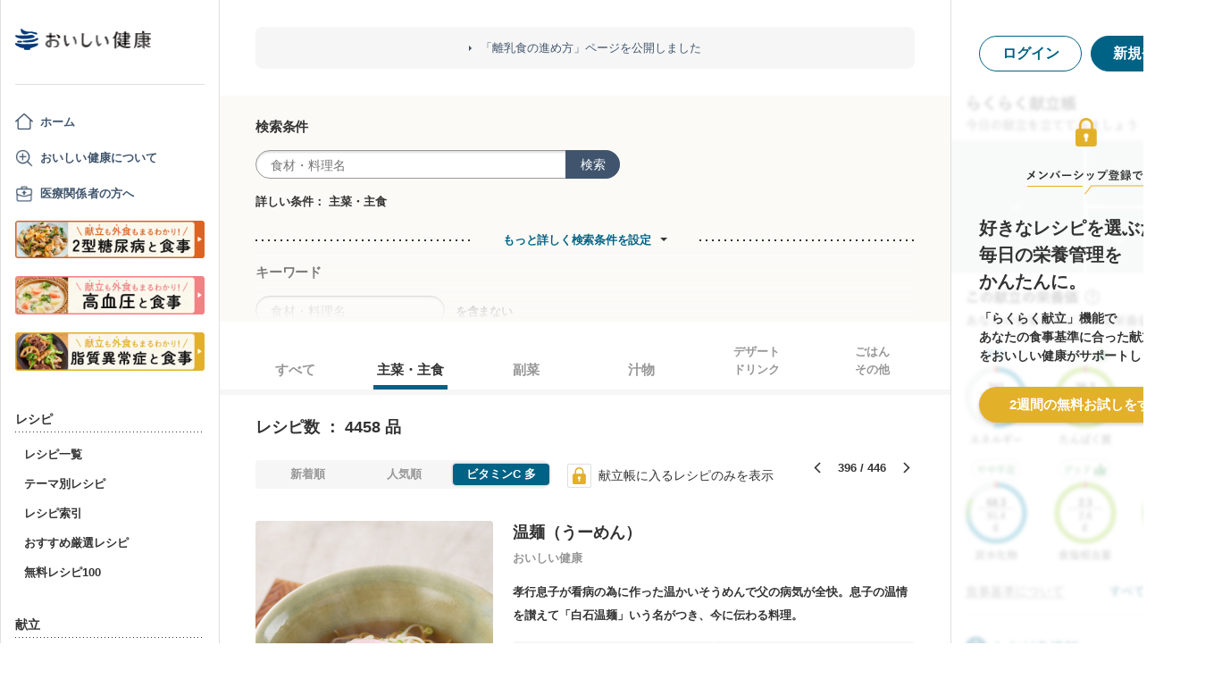

--- FILE ---
content_type: text/html; charset=utf-8
request_url: https://www.google.com/recaptcha/api2/aframe
body_size: 152
content:
<!DOCTYPE HTML><html><head><meta http-equiv="content-type" content="text/html; charset=UTF-8"></head><body><script nonce="EIsj6ife_6tF8l7FDRLXcQ">/** Anti-fraud and anti-abuse applications only. See google.com/recaptcha */ try{var clients={'sodar':'https://pagead2.googlesyndication.com/pagead/sodar?'};window.addEventListener("message",function(a){try{if(a.source===window.parent){var b=JSON.parse(a.data);var c=clients[b['id']];if(c){var d=document.createElement('img');d.src=c+b['params']+'&rc='+(localStorage.getItem("rc::a")?sessionStorage.getItem("rc::b"):"");window.document.body.appendChild(d);sessionStorage.setItem("rc::e",parseInt(sessionStorage.getItem("rc::e")||0)+1);localStorage.setItem("rc::h",'1769922687041');}}}catch(b){}});window.parent.postMessage("_grecaptcha_ready", "*");}catch(b){}</script></body></html>